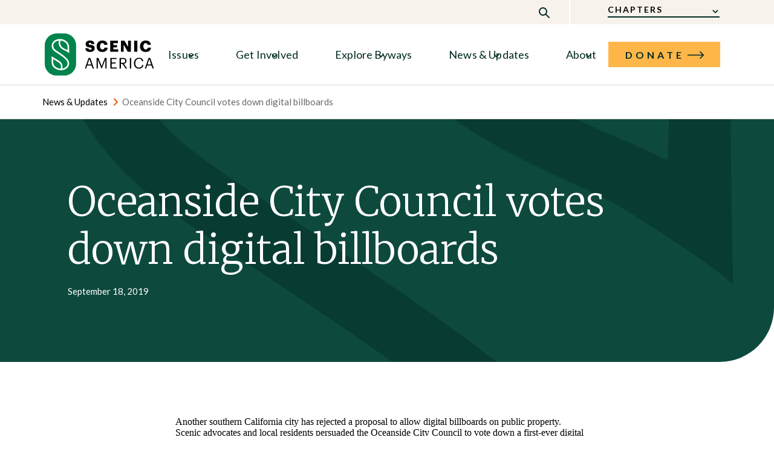

--- FILE ---
content_type: text/html; charset=UTF-8
request_url: https://www.scenic.org/2019/09/18/oceanside-city-council-votes-down-digital-billboards/
body_size: 11369
content:
	


	<!doctype html>
<html class="no-js no-svg" lang="en-US"> <!--<![endif]-->
<head>
    <meta charset="UTF-8" />
    <meta name="description" content="Scenic America is the only national nonprofit that helps citizens safeguard the scenic qualities of America’s roadways, countryside, towns, and cities.">
    <meta http-equiv="Content-Type" content="text/html; charset=UTF-8" />
    <meta http-equiv="X-UA-Compatible" content="IE=edge">
    <meta name="viewport" content="width=device-width, initial-scale=1">
    <link rel="author" href="https://www.scenic.org/wp-content/themes/bsd-scenicamerica/humans.txt" />
    <link rel="pingback" href="https://www.scenic.org/xmlrpc.php" />
    <link rel="profile" href="http://gmpg.org/xfn/11">
    <link rel='shortcut icon' type='image/x-icon' href='/favicon.ico' />
    <!-- tracking code -->
    <script async="async" src="//cdn.wishpond.net/connect.js?merchantId=1546490&amp;writeKey=42407b02be37" type="text/javascript"></script>
    <!-- Google Tag Manager -->
    <script>(function(w,d,s,l,i){w[l]=w[l]||[];w[l].push({'gtm.start':
    new Date().getTime(),event:'gtm.js'});var f=d.getElementsByTagName(s)[0],
    j=d.createElement(s),dl=l!='dataLayer'?'&l='+l:'';j.async=true;j.src=
    'https://www.googletagmanager.com/gtm.js?id='+i+dl;f.parentNode.insertBefore(j,f);
    })(window,document,'script','dataLayer','GTM-KHZ3B7F');</script>
    <!-- End Google Tag Manager -->
    <!-- Conversion tracking code -->
    <script async="async" src="//cdn.wishpond.net/connect.js?merchantId=1546490&amp;writeKey=42407b02be37" type="text/javascript"></script>
    <!-- Meta Pixel Code -->
    <script>
    !function(f,b,e,v,n,t,s)
    {if(f.fbq)return;n=f.fbq=function(){n.callMethod?
    n.callMethod.apply(n,arguments):n.queue.push(arguments)};
    if(!f._fbq)f._fbq=n;n.push=n;n.loaded=!0;n.version='2.0';
    n.queue=[];t=b.createElement(e);t.async=!0;
    t.src=v;s=b.getElementsByTagName(e)[0];
    s.parentNode.insertBefore(t,s)}(window, document,'script',
    'https://connect.facebook.net/en_US/fbevents.js');
    fbq('init', '1032536377210248');
    fbq('track', 'PageView');
    </script>
    <noscript><img height="1" width="1" style="display:none" src=https://www.facebook.com/tr?id=1032536377210248&ev=PageView&noscript=1/></noscript>
    <!-- End Meta Pixel Code -->
    <meta name='robots' content='index, follow, max-image-preview:large, max-snippet:-1, max-video-preview:-1' />

	<!-- This site is optimized with the Yoast SEO plugin v23.2 - https://yoast.com/wordpress/plugins/seo/ -->
	<title>Oceanside City Council votes down digital billboards | Scenic America</title>
	<link rel="canonical" href="https://www.scenic.org/2019/09/18/oceanside-city-council-votes-down-digital-billboards/" />
	<meta property="og:locale" content="en_US" />
	<meta property="og:type" content="article" />
	<meta property="og:title" content="Oceanside City Council votes down digital billboards | Scenic America" />
	<meta property="og:description" content="Another southern California city has rejected a proposal to allow digital billboards on public property. &nbsp; Scenic advocates and local residents persuaded the Oceanside City Council to vote down a first-ever digital billboard in the city. &nbsp;The billboard would have gone up on public property on busy California State Route 78. &nbsp;The victory for the [&hellip;]" />
	<meta property="og:url" content="https://www.scenic.org/2019/09/18/oceanside-city-council-votes-down-digital-billboards/" />
	<meta property="og:site_name" content="Scenic America" />
	<meta property="article:publisher" content="http://www.facebook.com/ScenicAmerica" />
	<meta property="article:published_time" content="2019-09-18T15:57:47+00:00" />
	<meta property="article:modified_time" content="2023-04-13T14:40:47+00:00" />
	<meta property="og:image" content="https://live-scenicamerica.pantheonsite.io/wp-content/uploads/2019/09/oceanside%20billboard.jpg" />
	<meta name="author" content="scenicamerica" />
	<meta name="twitter:card" content="summary_large_image" />
	<meta name="twitter:creator" content="@ScenicAmerica" />
	<meta name="twitter:site" content="@ScenicAmerica" />
	<meta name="twitter:label1" content="Written by" />
	<meta name="twitter:data1" content="scenicamerica" />
	<meta name="twitter:label2" content="Est. reading time" />
	<meta name="twitter:data2" content="1 minute" />
	<script type="application/ld+json" class="yoast-schema-graph">{"@context":"https://schema.org","@graph":[{"@type":"Article","@id":"https://www.scenic.org/2019/09/18/oceanside-city-council-votes-down-digital-billboards/#article","isPartOf":{"@id":"https://www.scenic.org/2019/09/18/oceanside-city-council-votes-down-digital-billboards/"},"author":{"name":"scenicamerica","@id":"https://www.scenic.org/#/schema/person/3ffb30604c5da2d3fdf8236cb3c0cdd9"},"headline":"Oceanside City Council votes down digital billboards","datePublished":"2019-09-18T15:57:47+00:00","dateModified":"2023-04-13T14:40:47+00:00","mainEntityOfPage":{"@id":"https://www.scenic.org/2019/09/18/oceanside-city-council-votes-down-digital-billboards/"},"wordCount":301,"publisher":{"@id":"https://www.scenic.org/#organization"},"image":{"@id":"https://www.scenic.org/2019/09/18/oceanside-city-council-votes-down-digital-billboards/#primaryimage"},"thumbnailUrl":"https://live-scenicamerica.pantheonsite.io/wp-content/uploads/2019/09/oceanside%20billboard.jpg","inLanguage":"en-US"},{"@type":"WebPage","@id":"https://www.scenic.org/2019/09/18/oceanside-city-council-votes-down-digital-billboards/","url":"https://www.scenic.org/2019/09/18/oceanside-city-council-votes-down-digital-billboards/","name":"Oceanside City Council votes down digital billboards | Scenic America","isPartOf":{"@id":"https://www.scenic.org/#website"},"primaryImageOfPage":{"@id":"https://www.scenic.org/2019/09/18/oceanside-city-council-votes-down-digital-billboards/#primaryimage"},"image":{"@id":"https://www.scenic.org/2019/09/18/oceanside-city-council-votes-down-digital-billboards/#primaryimage"},"thumbnailUrl":"https://live-scenicamerica.pantheonsite.io/wp-content/uploads/2019/09/oceanside%20billboard.jpg","datePublished":"2019-09-18T15:57:47+00:00","dateModified":"2023-04-13T14:40:47+00:00","inLanguage":"en-US","potentialAction":[{"@type":"ReadAction","target":["https://www.scenic.org/2019/09/18/oceanside-city-council-votes-down-digital-billboards/"]}]},{"@type":"ImageObject","inLanguage":"en-US","@id":"https://www.scenic.org/2019/09/18/oceanside-city-council-votes-down-digital-billboards/#primaryimage","url":"https://live-scenicamerica.pantheonsite.io/wp-content/uploads/2019/09/oceanside%20billboard.jpg","contentUrl":"https://live-scenicamerica.pantheonsite.io/wp-content/uploads/2019/09/oceanside%20billboard.jpg"},{"@type":"WebSite","@id":"https://www.scenic.org/#website","url":"https://www.scenic.org/","name":"Scenic America","description":"Scenic America is the only national nonprofit that helps citizens safeguard the scenic qualities of America’s roadways, countryside, towns, and cities.","publisher":{"@id":"https://www.scenic.org/#organization"},"potentialAction":[{"@type":"SearchAction","target":{"@type":"EntryPoint","urlTemplate":"https://www.scenic.org/?s={search_term_string}"},"query-input":"required name=search_term_string"}],"inLanguage":"en-US"},{"@type":"Organization","@id":"https://www.scenic.org/#organization","name":"Scenic America","url":"https://www.scenic.org/","logo":{"@type":"ImageObject","inLanguage":"en-US","@id":"https://www.scenic.org/#/schema/logo/image/","url":"https://www.scenic.org/wp-content/uploads/2022/12/scenic-america-logo-color.svg","contentUrl":"https://www.scenic.org/wp-content/uploads/2022/12/scenic-america-logo-color.svg","width":672,"height":262,"caption":"Scenic America"},"image":{"@id":"https://www.scenic.org/#/schema/logo/image/"},"sameAs":["http://www.facebook.com/ScenicAmerica","https://x.com/ScenicAmerica","https://www.instagram.com/scenicamericaofficial/","https://www.youtube.com/channel/UC9V_nJuboM2Rkgt6VAIqAJQ","https://www.linkedin.com/company/scenicamerica/"]},{"@type":"Person","@id":"https://www.scenic.org/#/schema/person/3ffb30604c5da2d3fdf8236cb3c0cdd9","name":"scenicamerica","image":{"@type":"ImageObject","inLanguage":"en-US","@id":"https://www.scenic.org/#/schema/person/image/","url":"https://secure.gravatar.com/avatar/?s=96&d=mm&r=g","contentUrl":"https://secure.gravatar.com/avatar/?s=96&d=mm&r=g","caption":"scenicamerica"},"url":"https://www.scenic.org/author/scenicamerica/"}]}</script>
	<!-- / Yoast SEO plugin. -->


<link rel="alternate" type="application/rss+xml" title="Scenic America &raquo; Feed" href="https://www.scenic.org/feed/" />
<link rel="alternate" type="application/rss+xml" title="Scenic America &raquo; Comments Feed" href="https://www.scenic.org/comments/feed/" />
<script type="text/javascript">
/* <![CDATA[ */
window._wpemojiSettings = {"baseUrl":"https:\/\/s.w.org\/images\/core\/emoji\/15.0.3\/72x72\/","ext":".png","svgUrl":"https:\/\/s.w.org\/images\/core\/emoji\/15.0.3\/svg\/","svgExt":".svg","source":{"concatemoji":"https:\/\/www.scenic.org\/wp-includes\/js\/wp-emoji-release.min.js?ver=6.6.1"}};
/*! This file is auto-generated */
!function(i,n){var o,s,e;function c(e){try{var t={supportTests:e,timestamp:(new Date).valueOf()};sessionStorage.setItem(o,JSON.stringify(t))}catch(e){}}function p(e,t,n){e.clearRect(0,0,e.canvas.width,e.canvas.height),e.fillText(t,0,0);var t=new Uint32Array(e.getImageData(0,0,e.canvas.width,e.canvas.height).data),r=(e.clearRect(0,0,e.canvas.width,e.canvas.height),e.fillText(n,0,0),new Uint32Array(e.getImageData(0,0,e.canvas.width,e.canvas.height).data));return t.every(function(e,t){return e===r[t]})}function u(e,t,n){switch(t){case"flag":return n(e,"\ud83c\udff3\ufe0f\u200d\u26a7\ufe0f","\ud83c\udff3\ufe0f\u200b\u26a7\ufe0f")?!1:!n(e,"\ud83c\uddfa\ud83c\uddf3","\ud83c\uddfa\u200b\ud83c\uddf3")&&!n(e,"\ud83c\udff4\udb40\udc67\udb40\udc62\udb40\udc65\udb40\udc6e\udb40\udc67\udb40\udc7f","\ud83c\udff4\u200b\udb40\udc67\u200b\udb40\udc62\u200b\udb40\udc65\u200b\udb40\udc6e\u200b\udb40\udc67\u200b\udb40\udc7f");case"emoji":return!n(e,"\ud83d\udc26\u200d\u2b1b","\ud83d\udc26\u200b\u2b1b")}return!1}function f(e,t,n){var r="undefined"!=typeof WorkerGlobalScope&&self instanceof WorkerGlobalScope?new OffscreenCanvas(300,150):i.createElement("canvas"),a=r.getContext("2d",{willReadFrequently:!0}),o=(a.textBaseline="top",a.font="600 32px Arial",{});return e.forEach(function(e){o[e]=t(a,e,n)}),o}function t(e){var t=i.createElement("script");t.src=e,t.defer=!0,i.head.appendChild(t)}"undefined"!=typeof Promise&&(o="wpEmojiSettingsSupports",s=["flag","emoji"],n.supports={everything:!0,everythingExceptFlag:!0},e=new Promise(function(e){i.addEventListener("DOMContentLoaded",e,{once:!0})}),new Promise(function(t){var n=function(){try{var e=JSON.parse(sessionStorage.getItem(o));if("object"==typeof e&&"number"==typeof e.timestamp&&(new Date).valueOf()<e.timestamp+604800&&"object"==typeof e.supportTests)return e.supportTests}catch(e){}return null}();if(!n){if("undefined"!=typeof Worker&&"undefined"!=typeof OffscreenCanvas&&"undefined"!=typeof URL&&URL.createObjectURL&&"undefined"!=typeof Blob)try{var e="postMessage("+f.toString()+"("+[JSON.stringify(s),u.toString(),p.toString()].join(",")+"));",r=new Blob([e],{type:"text/javascript"}),a=new Worker(URL.createObjectURL(r),{name:"wpTestEmojiSupports"});return void(a.onmessage=function(e){c(n=e.data),a.terminate(),t(n)})}catch(e){}c(n=f(s,u,p))}t(n)}).then(function(e){for(var t in e)n.supports[t]=e[t],n.supports.everything=n.supports.everything&&n.supports[t],"flag"!==t&&(n.supports.everythingExceptFlag=n.supports.everythingExceptFlag&&n.supports[t]);n.supports.everythingExceptFlag=n.supports.everythingExceptFlag&&!n.supports.flag,n.DOMReady=!1,n.readyCallback=function(){n.DOMReady=!0}}).then(function(){return e}).then(function(){var e;n.supports.everything||(n.readyCallback(),(e=n.source||{}).concatemoji?t(e.concatemoji):e.wpemoji&&e.twemoji&&(t(e.twemoji),t(e.wpemoji)))}))}((window,document),window._wpemojiSettings);
/* ]]> */
</script>
<style id='wp-emoji-styles-inline-css' type='text/css'>

	img.wp-smiley, img.emoji {
		display: inline !important;
		border: none !important;
		box-shadow: none !important;
		height: 1em !important;
		width: 1em !important;
		margin: 0 0.07em !important;
		vertical-align: -0.1em !important;
		background: none !important;
		padding: 0 !important;
	}
</style>
<link rel='stylesheet' id='themestyles-css' href='https://www.scenic.org/wp-content/themes/bsd-scenicamerica/style.css?ver=1746607746.919' type='text/css' media='all' />
<link rel="https://api.w.org/" href="https://www.scenic.org/wp-json/" /><link rel="alternate" title="JSON" type="application/json" href="https://www.scenic.org/wp-json/wp/v2/posts/452" /><link rel="EditURI" type="application/rsd+xml" title="RSD" href="https://www.scenic.org/xmlrpc.php?rsd" />
<meta name="generator" content="WordPress 6.6.1" />
<link rel='shortlink' href='https://www.scenic.org/?p=452' />
<link rel="alternate" title="oEmbed (JSON)" type="application/json+oembed" href="https://www.scenic.org/wp-json/oembed/1.0/embed?url=https%3A%2F%2Fwww.scenic.org%2F2019%2F09%2F18%2Foceanside-city-council-votes-down-digital-billboards%2F" />
<link rel="alternate" title="oEmbed (XML)" type="text/xml+oembed" href="https://www.scenic.org/wp-json/oembed/1.0/embed?url=https%3A%2F%2Fwww.scenic.org%2F2019%2F09%2F18%2Foceanside-city-council-votes-down-digital-billboards%2F&#038;format=xml" />
		<script type="text/javascript">
            var ajaxurl = 'https://www.scenic.org/wp-admin/admin-ajax.php';
		</script>
				<style type="text/css" id="wp-custom-css">
			.page-id-29317 .link-list__wrapper-links {
	width:33% !important;
}

.form {
	font-family: lato;
}

.form ul li{
	font-size: 12pt;
	line-height: 12pt;
}

.form input[type="text"],
.form input[type="email"],
.form textarea {
	padding: 5px;
}

.wpforms-field-label {
	padding-bottom: 1em;
}

.postid-31071 .board-photos {
	width: auto !important;
	margin-bottom: 10px;
}

.footer__accreditation-img {
	height: 60px !important;
}

.wp-caption-text {
	font-family: lato;
	padding-top:5px;
}

.text-in-box {
	background-color: #F7F3EC;
	padding: 10px;
}

.page-id-32955 #content > div > div > section > div {
	max-width: 100% !important;
}

@media screen and (min-width: 1024px)
	{.chapter-hero__content {
	border-radius: 0px 40px 40px 0px;
		}}

.wp-caption.alignnone{
	margin-top: 0px !important;
	margin-bottom: 25px !important;
}

#id_12c91f6d-9ae6-4a27-a746-d0cbb8a97e6d li::before{
	content:none !important;
}

.ngp-form .label-amount a{
	background-color: #00834C !important;
}

.at-form-submit .at-submit {
	background-color: #00834C !important;
}

.oa-page-embed h2 {
	font-family: merriweather-light !important;
}

.oa-page-embed .btn-at-primary {
	background-color: #00834C !important;
	text-transform: uppercase;
}

.ngp-form .btn-at-primary {
	background-color: #00834C;
	text-transform: uppercase;
}

.ngp-form .at-legend {
	font-family: merriweather !important;
}

.SmsLegalDisclaimer {
	padding-top: 10px;
}

.SmsLegalDisclaimer p {
	font-size: 10pt !important;
	line-height: 13pt !important;
}

.landing-hero~.main-content-area>.rich-text p{
	text-align: justify !important;
}
.landing-hero~.main-content-area .ngp-form .at-fields label, input {
	text-align: left !important;
}

.at-check input[type=checkbox]:checked +::before {
	background-color: #00834C !important;
	border-color: #00834C !important;
}

.landing-hero~.main-content-area>.rich-text li {
	text-align: left !important;
}

#homepage-popup {
	height: 70vh;
	width: 100%;
}

.homepage-popup-inner {
	display: inline-block;
	width: 50%;
}

.homepage-popup-inner-right {
	padding: 20px;
}

.homepage-popup-inner-left {
	min-height: 100%;
	float:left;
	background: url(https://www.scenic.org/wp-content/uploads/2023/06/Photo-c-reneemartin-yahoo-com-Blue-Ridge-Parkway_MV-sm.jpg);
	background-position: center;
	background-size: cover;
	background-repeat: no-repeat;
	position: relative;
}

.image-credit {
	font-family: lato;
	font-size: 10pt;
	color: #FFFFFF;
	display: block;
	float: right;
	background: rgba(0, 0, 0, .6);
	padding: 5px 5px 5px 20px;
	border-radius: 10px 0 0 0;
	position: absolute;
	right: 0;
	bottom: 0;
}

.ngp-form .at-form li.active {
	border-bottom-color: #00834C !important;
}

.ngp-form .at-secondary-submit {
	background-color: #00834C !important;
}

.ngp-form .at-form-submit a{
	color: #FFFFFF !important;
	text-transform: uppercase;
	text-decoration: none;
	letter-spacing: 4px;
	font-weight: 500;
}

.news-article-hero__image img {
	max-height: 600px !important;
}

.news-article-hero {
	border-radius: 0 0 90px 0 !important;
}

.page-id-34335 .component__content {max-width: 100%}

.page-id-35091 .main-content-area .component__content {max-width: 1024px}

.page-id-35118 #content > div > div > section:nth-child(2) > div {max-width: 80%;}

.page-id-35118 button.start-voting-button {
	background-color: #FFB648 !important; width: 25%;
}		</style>
		<style id="wpforms-css-vars-root">
				:root {
					--wpforms-field-border-radius: 3px;
--wpforms-field-border-style: solid;
--wpforms-field-border-size: 1px;
--wpforms-field-background-color: #ffffff;
--wpforms-field-border-color: rgba( 0, 0, 0, 0.25 );
--wpforms-field-border-color-spare: rgba( 0, 0, 0, 0.25 );
--wpforms-field-text-color: rgba( 0, 0, 0, 0.7 );
--wpforms-field-menu-color: #ffffff;
--wpforms-label-color: rgba( 0, 0, 0, 0.85 );
--wpforms-label-sublabel-color: rgba( 0, 0, 0, 0.55 );
--wpforms-label-error-color: #d63637;
--wpforms-button-border-radius: 3px;
--wpforms-button-border-style: none;
--wpforms-button-border-size: 1px;
--wpforms-button-background-color: #066aab;
--wpforms-button-border-color: #066aab;
--wpforms-button-text-color: #ffffff;
--wpforms-page-break-color: #066aab;
--wpforms-background-image: none;
--wpforms-background-position: center center;
--wpforms-background-repeat: no-repeat;
--wpforms-background-size: cover;
--wpforms-background-width: 100px;
--wpforms-background-height: 100px;
--wpforms-background-color: rgba( 0, 0, 0, 0 );
--wpforms-background-url: none;
--wpforms-container-padding: 0px;
--wpforms-container-border-style: none;
--wpforms-container-border-width: 1px;
--wpforms-container-border-color: #000000;
--wpforms-container-border-radius: 3px;
--wpforms-field-size-input-height: 43px;
--wpforms-field-size-input-spacing: 15px;
--wpforms-field-size-font-size: 16px;
--wpforms-field-size-line-height: 19px;
--wpforms-field-size-padding-h: 14px;
--wpforms-field-size-checkbox-size: 16px;
--wpforms-field-size-sublabel-spacing: 5px;
--wpforms-field-size-icon-size: 1;
--wpforms-label-size-font-size: 16px;
--wpforms-label-size-line-height: 19px;
--wpforms-label-size-sublabel-font-size: 14px;
--wpforms-label-size-sublabel-line-height: 17px;
--wpforms-button-size-font-size: 17px;
--wpforms-button-size-height: 41px;
--wpforms-button-size-padding-h: 15px;
--wpforms-button-size-margin-top: 10px;
--wpforms-container-shadow-size-box-shadow: none;

				}
			</style>
	</head><body class="post-template-default single single-post postid-452 single-format-standard" data-template="base.twig">
<a class="skip-link screen-reader-text" href="#content">Skip to content</a>
<!-- Google Tag Manager (noscript) -->
<noscript>
	<iframe src="https://www.googletagmanager.com/ns.html?id=GTM-KHZ3B7F" height="0" width="0" style="display:none;visibility:hidden"></iframe>
</noscript>
<!-- End Google Tag Manager (noscript) -->
			

<a class="skip-link screen-reader-text" tabindex="0" aria-hidden="true" href="#top">Skip to content</a>
<header class="header chapters" role="banner" data-loadcomponent="Header">
			<div class="header__topbar">
			<a class="logo" href="https://www.scenic.org" tabindex="-1" aria-label="link to home" title="Scenic America" rel="home">
				<img src="https://www.scenic.org/wp-content/uploads/2022/12/scenic-america-logo-color.svg" alt="Scenic America Logo">
			</a>
			<div class="header__search">
				<div class="header__search-container">
					<form action="?handlesearch=search" class="header__search-form" method="post">
						<button type="button" tabindex="-1" class="close-searchbar"></button>
						<div class="header__search-container--green">
							<input type="text" name="search" id="search" tabindex="-1" aria-label="Search" value="" placeholder="Search"/>
							<button tabindex="-1" class="search-button">Search</button>
						</div>
					</form>
				</div>
			</div>
			<span class="search-trigger js-search-trigger"></span>
			<div class="header__topbar-hamburger">
				<span></span>
			</div>
		</div>

		<div class="menu-container">
			<div class="utility-menu">
				<div class="header__search">
					<div class="header__search-container">
						<form action="?handlesearch=search" class="header__search-form" method="post">
							<button type="button" tabindex="-1" class="close-searchbar"></button>
							<div class="header__search-container--green">
								<input type="text" name="search" id="search" tabindex="-1" aria-label="Search" value="" placeholder="Search"/>
								<button tabindex="-1" class="search-button">Search</button>
							</div>
						</form>
					</div>
				</div>
				<div class="utility-menu__item-search">
					<button type="button" tabindex="0" aria-expanded="false" class="utility-menu__search js-search-trigger">&nbsp;</button>
				</div>
				<div class="utility-menu__item">
					<button type="button" tabindex="0" aria-expanded="false" class="utility-menu__item-title">
						<span>Chapters</span>
					</button>
					<div class="utility-menu__item--drawer">
						<div class="utility-menu__item--drawer-contents">
							<div class="utility-menu__item--drawer-links">
																	<a href="https://www.scenic.org/chapter/scenic-los-angeles/" class="utility-menu__item--drawer-link">Scenic Los Angeles</a>
																	<a href="https://www.scenic.org/chapter/scenic-missouri/" class="utility-menu__item--drawer-link">Scenic Missouri</a>
																	<a href="https://www.scenic.org/chapter/scenic-nevada/" class="utility-menu__item--drawer-link">Scenic Nevada</a>
																	<a href="https://www.scenic.org/chapter/scenic-pittsburgh/" class="utility-menu__item--drawer-link">Scenic Pittsburgh</a>
																	<a href="https://www.scenic.org/chapter/scenic-prince-georges/" class="utility-menu__item--drawer-link">Scenic Prince George’s</a>
																	<a href="https://www.scenic.org/chapter/scenic-tennessee/" class="utility-menu__item--drawer-link">Scenic Tennessee</a>
																	<a href="https://www.scenic.org/chapter/scenic-walton/" class="utility-menu__item--drawer-link">Scenic Walton</a>
															</div>
															<div class="utility-menu__item--drawer-snippet">
									<a href="/take-action/our-chapters-affiliates/" target="">
										Explore all of the Scenic chapters and affiliates
									</a>
								</div>
													</div>
					</div>
				</div>
			</div>

			<div class="content">
				<div class="header__logo" role="bannerlogo">
					<a class="header__logo-link" href="https://www.scenic.org" tabindex="0" aria-label="link to home" title="Scenic America" rel="home">
						<img src="https://www.scenic.org/wp-content/uploads/2022/12/scenic-america-logo-color.svg" alt="Scenic America Logo">
					</a>
				</div>
				<nav class="main-menu" role="navigation">
  <ul class="main-menu__items">
                  <li class="main-menu__item--drawer">
          <button type="button" tabindex="0" aria-expanded="false" class="main-menu__item--title">
            Issues
          </button>
          <div class="main-menu__drawer">
            <div class="main-menu__drawer--container">
                <div class="main-menu__links">
                                      <a class="main-menu__link"
                       href="/why-scenic-conservation/billboards-and-sign-control/"
                       target="" tabindex="0">
                         Billboards & Sign Control
                    </a>
                                      <a class="main-menu__link"
                       href="/why-scenic-conservation/placemaking-and-community-planning/"
                       target="" tabindex="0">
                         Placemaking & Community Planning
                    </a>
                                      <a class="main-menu__link"
                       href="/why-scenic-conservation/scenic-byways/"
                       target="" tabindex="0">
                         Scenic Byways
                    </a>
                                      <a class="main-menu__link"
                       href="https://www.scenic.org/why-scenic-conservation/undergrounding-utility-wires/"
                       target="" tabindex="0">
                         Undergrounding Utility Wires
                    </a>
                                      <a class="main-menu__link"
                       href="/why-scenic-conservation/parks-open-spaces/"
                       target="" tabindex="0">
                         Parks & Open Spaces
                    </a>
                                      <a class="main-menu__link"
                       href=""
                       target="" tabindex="0">
                         
                    </a>
                                      <a class="main-menu__link"
                       href=""
                       target="" tabindex="0">
                         
                    </a>
                                      <a class="main-menu__link"
                       href=""
                       target="" tabindex="0">
                         
                    </a>
                                  </div>
              <div class="main-menu__drawer--snippet">
                                  <div class="text-teaser">
  <a class="text-teaser__link"
    href="/why-scenic-conservation/"
    target="">
      <h2 class="text-teaser__heading text-teaser__heading--mobile">Why Scenic Conservation?</h2>
  </a>
  <p class="text-teaser__description">Taking care of our visual environment delivers health, social, and economic benefits. </p>
</div>
                              </div>
            </div>
          </div>
        </li>
                        <li class="main-menu__item--drawer">
          <button type="button" tabindex="0" aria-expanded="false" class="main-menu__item--title">
            Get Involved
          </button>
          <div class="main-menu__drawer">
            <div class="main-menu__drawer--container">
                <div class="main-menu__links">
                                      <a class="main-menu__link"
                       href="/take-action/"
                       target="" tabindex="0">
                         Take Action
                    </a>
                                      <a class="main-menu__link"
                       href="/take-action/our-chapters-affiliates/"
                       target="" tabindex="0">
                         Find a Chapter or Affiliate
                    </a>
                                      <a class="main-menu__link"
                       href="/take-action/resources/"
                       target="" tabindex="0">
                         Resources
                    </a>
                                      <a class="main-menu__link"
                       href="/take-action/events-programs/"
                       target="" tabindex="0">
                         Events & Programs
                    </a>
                                      <a class="main-menu__link"
                       href="/take-action/support-us/"
                       target="" tabindex="0">
                         Support Us
                    </a>
                                  </div>
              <div class="main-menu__drawer--snippet">
                                  <div class="text-teaser">
  <a class="text-teaser__link"
    href="/take-action/"
    target="">
      <h2 class="text-teaser__heading text-teaser__heading--mobile">Get Involved</h2>
  </a>
  <p class="text-teaser__description">Join the fight for scenic conservation.</p>
</div>
                              </div>
            </div>
          </div>
        </li>
                        <li class="main-menu__item--drawer">
          <button type="button" tabindex="0" aria-expanded="false" class="main-menu__item--title">
            Explore Byways
          </button>
          <div class="main-menu__drawer">
            <div class="main-menu__drawer--container">
                <div class="main-menu__links">
                                      <a class="main-menu__link"
                       href="/byway-maps-by-state/"
                       target="" tabindex="0">
                         Byway Maps by State
                    </a>
                                      <a class="main-menu__link"
                       href="/explore-byways-by-theme/"
                       target="" tabindex="0">
                         Explore Byways by Theme
                    </a>
                                      <a class="main-menu__link"
                       href="/all-national-scenic-byways-and-all-american-roads/"
                       target="" tabindex="0">
                         All National Scenic Byways & All-American Roads
                    </a>
                                  </div>
              <div class="main-menu__drawer--snippet">
                              </div>
            </div>
          </div>
        </li>
                        <li class="main-menu__item--drawer">
          <button type="button" tabindex="0" aria-expanded="false" class="main-menu__item--title">
            News & Updates
          </button>
          <div class="main-menu__drawer">
            <div class="main-menu__drawer--container">
                <div class="main-menu__links">
                                      <a class="main-menu__link"
                       href="/news-and-updates-all/"
                       target="" tabindex="0">
                         All News & Updates
                    </a>
                                      <a class="main-menu__link"
                       href="/news-and-updates-all/past-newsletters/"
                       target="" tabindex="0">
                         Past Newsletters
                    </a>
                                      <a class="main-menu__link"
                       href="/news-and-updates-all/press-resources/"
                       target="" tabindex="0">
                         Press Resources
                    </a>
                                  </div>
              <div class="main-menu__drawer--snippet">
                              </div>
            </div>
          </div>
        </li>
                        <li class="main-menu__item--drawer">
          <button type="button" tabindex="0" aria-expanded="false" class="main-menu__item--title">
            About
          </button>
          <div class="main-menu__drawer">
            <div class="main-menu__drawer--container">
                <div class="main-menu__links">
                                      <a class="main-menu__link"
                       href="/about-us/"
                       target="" tabindex="0">
                         About Us
                    </a>
                                      <a class="main-menu__link"
                       href="/about-us/mission-impact/"
                       target="" tabindex="0">
                         Mission & Impact
                    </a>
                                      <a class="main-menu__link"
                       href="/about-us/our-history/"
                       target="" tabindex="0">
                         Our History
                    </a>
                                      <a class="main-menu__link"
                       href="/about-us/board-and-staff/"
                       target="" tabindex="0">
                         Board & Staff
                    </a>
                                      <a class="main-menu__link"
                       href="/about-us/careers-and-internships/"
                       target="" tabindex="0">
                         Careers & Internships
                    </a>
                                      <a class="main-menu__link"
                       href="https://www.scenic.org/about-us/scenic-beauty-for-all/"
                       target="" tabindex="0">
                         Scenic Beauty for All
                    </a>
                                      <a class="main-menu__link"
                       href="/about-us/annual-reports/"
                       target="" tabindex="0">
                         Annual Reports
                    </a>
                                      <a class="main-menu__link"
                       href="/about-us/contact-us/"
                       target="" tabindex="0">
                         Contact Us
                    </a>
                                  </div>
              <div class="main-menu__drawer--snippet">
                              </div>
            </div>
          </div>
        </li>
                <li class="main-menu__item--drawer utility-menu__mobile">
        <button type="button" tabindex="0" aria-expanded="false" class="main-menu__item--title">
          Chapters
        </button>
        <div class="main-menu__drawer">
          <div class="main-menu__drawer--container">
              <div class="main-menu__links">
                                  <a href="https://www.scenic.org/chapter/scenic-los-angeles/" class="main-menu__link">Scenic Los Angeles</a>
                                  <a href="https://www.scenic.org/chapter/scenic-missouri/" class="main-menu__link">Scenic Missouri</a>
                                  <a href="https://www.scenic.org/chapter/scenic-nevada/" class="main-menu__link">Scenic Nevada</a>
                                  <a href="https://www.scenic.org/chapter/scenic-pittsburgh/" class="main-menu__link">Scenic Pittsburgh</a>
                                  <a href="https://www.scenic.org/chapter/scenic-prince-georges/" class="main-menu__link">Scenic Prince George’s</a>
                                  <a href="https://www.scenic.org/chapter/scenic-tennessee/" class="main-menu__link">Scenic Tennessee</a>
                                  <a href="https://www.scenic.org/chapter/scenic-walton/" class="main-menu__link">Scenic Walton</a>
                              </div>
            <div class="main-menu__drawer--snippet">
                <div class="text-teaser utility-menu__mobile">
                                      <a href="/take-action/our-chapters-affiliates/" class="text-teaser__heading text-teaser__heading--mobile">Explore all of the Scenic chapters and affiliates</a>
                                  </div>
            </div>
          </div>
        </div>
      </li>
  </ul>
</nav>

															<div class="popover__donate-btn mobile">
							<a class="header__cta button primary main_nav" tabindex="0" href="https://www.scenic.org/take-action/support-us/donate/" target="_blank">
								<span>Donate</span>
							</a>
						</div>
												</div>
		</div>
	</header>

	

          <div class="breadcrumbs__container ">
          <ul class="breadcrumbs"><span><span><li class="breadcrumbs__news" data-caps="News & Updates"><span aria-hidden="true">News &amp; Updates</span></li> <li class="current-page" data-caps="Oceanside City Council votes down digital billboards" ><span aria-hidden="true">Oceanside City Council votes down digital billboards</span></li></span></span></ul>
      </div>
    

	

<main id="content" role="main" class="content-wrapper">
	<div class="wrapper ">
					<section class="component news-article-hero no-image dark" data-visible="true" data-position="in-viewport" data-bottomposition="above-bottom" data-halfway="below-halfway" data-has-animated="true">
			<div class="component__background" aria-role="presentation"></div>
			<div class="component__content">
				<div class="news-article-hero__container">
					<div class="news-article-hero__content dark">
						<div class="news-article-hero__head">Oceanside City Council votes down digital billboards</div>
													<div class="news-article-hero__author dark">
								<time datetime="2019-09-18 00:00:00">September 18, 2019</time>
							</div>
											</div>
				</div>
			</div>
		</section>

		<div class="content-wrapper">
			<article class="post-type-post" id="post-452">
				<section class="article-content">
					<div class="article-body rich-text">
						<div class="component__content">
							<p>
      Another southern California city has rejected a proposal to allow digital billboards on public property. &nbsp;</p>
<p>Scenic advocates and local residents persuaded the Oceanside City Council to vote down a first-ever digital billboard in the city. &nbsp;The billboard would have gone up on public property on busy California State Route 78. &nbsp;The victory for the community came after a 3-year effort by industry and some city staff to allow digital billboards on public property adjacent to freeways.</p>
<p><img decoding="async" alt=" " src="https://live-scenicamerica.pantheonsite.io/wp-content/uploads/2019/09/oceanside%20billboard.jpg" style="margin: 0px 0px 2px 5px; border: 1px solid #adaea2; float: right;">Local citizens reached out to nearby <a href="http://www.scenicsandiego.org" target="_blank" rel="noopener noreferrer">Scenic San Deigo</a>, and together with help from Scenic America, Scenic Oceanside was formed to fight the proposed billboard. &nbsp;The three groups organized hundreds of public comments asking the City Council to reject the sign, and despite voluminous public opposition it appeared certain the project would be approved on 3 to 2 vote.</p>
<p>A day prior to the hearing Kevin Brown of Scenic Oceanside and Pamela Wilson of Scenic San Diego met with a city council member who supported the project to urge him to change course. &nbsp;After this meeting it still seemed the digital billboard would be approved.&nbsp;</p>
<p>At the hearing, more than a dozen local residents spoke eloquently against the proposed digital billboard; only the project applicants spoke in favor of it. &nbsp;In a stunning turn-around, the council member scenic advocates had lobbied announced he would vote against the project unless it included elimination of several static billboards. The digital billboard applicant lacked power to promise a trade-off regarding signs owned by others and the project was rejected by a 3 to 2 vote.</p>
<p>Scenic advocates have once again kept the lid on digital billboards in San Diego County. &nbsp;Nearby communities including San Diego, Vista and Carlsbad have also rejected proposed for big, bright, blinking digital billboards.</p>

						</div>
					</section>
				</article>
			</div>
						
		
		</div>
</main>

	<footer class="footer " role="contentinfo">
  <a class="footer__top-link" href="#top" aria-label="Back to top of page" tabindex="0">
    Back to top
  </a>
  
  <div class="footer__logo">
    <a class="footer__logo-url" href="https://www.scenic.org" aria-label="Go to homepage" tabindex="0">
              <img src="https://www.scenic.org/wp-content/uploads/2022/12/scenic-america-logo-color.svg" alt="Scenic America Logo"/>
          </a>
  </div>
  
  <div class="footer__legal">
          <div class="footer__subtext" tabindex="0">
        
      </div>
      <div class="footer__phone" tabindex="0">
        
      </div>
      <div class="footer__email" tabindex="0">
        <a href="mailto:" aria-label="Email default office" tabindex="0">
          
        </a>
      </div>
      </div>
  
  <div class="footer__accreditation">
          <img src="https://www.scenic.org/wp-content/uploads/2022/12/logo_earthshare-1.svg" class="footer__accreditation-img" alt="Accreditation logo" tabindex="0"/>
          <img src="https://www.scenic.org/wp-content/uploads/2025/04/candid-seal-platinum-2025.png" class="footer__accreditation-img" alt="Accreditation logo" tabindex="0"/>
          <img src="https://www.scenic.org/wp-content/uploads/2024/08/2023-AccreditedSeal-WEB-Vertical-Blue.svg" class="footer__accreditation-img" alt="Accreditation logo" tabindex="0"/>
          <img src="https://www.scenic.org/wp-content/uploads/2023/05/four-star.svg" class="footer__accreditation-img" alt="Accreditation logo" tabindex="0"/>
              <div class="footer__copyright">
        &copy; 2026 Scenic America &#124;
        <a href="https://www.scenic.org/scenic-america-privacy-policy/" class="footer__copyright-link" aria-label="View Privacy Policy policy" tabindex="0">
          Privacy Policy
        </a>
      </div>
      </div>
  
  <div class="footer__menu">
          <h3 class="footer__title">Explore</h3>
      <ul>
                  <li class="footer__menu-link-list">
            <a href="https://www.scenic.org/why-scenic-conservation/" target="" class="footer__menu-link" aria-label="Go to Why Scenic Conservation?" tabindex="0" >
              Why Scenic Conservation?
            </a>
          </li>
                  <li class="footer__menu-link-list">
            <a href="https://www.scenic.org/take-action/our-chapters-affiliates/" target="" class="footer__menu-link" aria-label="Go to Our Chapters & Affiliates " tabindex="0" >
              Our Chapters & Affiliates 
            </a>
          </li>
                  <li class="footer__menu-link-list">
            <a href="https://www.scenic.org/take-action/" target="" class="footer__menu-link" aria-label="Go to Get Involved" tabindex="0" >
              Get Involved
            </a>
          </li>
                  <li class="footer__menu-link-list">
            <a href="https://www.scenic.org/about-us/" target="" class="footer__menu-link" aria-label="Go to About Us" tabindex="0" >
              About Us
            </a>
          </li>
                  <li class="footer__menu-link-list">
            <a href="https://www.scenic.org/about-us/contact-us/" target="" class="footer__menu-link" aria-label="Go to Contact Us" tabindex="0" >
              Contact Us
            </a>
          </li>
              </ul>
      </div>
  
  <div class="footer__cta">
    <div class="footer__cta-social">
      <h3 class="footer__title">Follow us</h3>
      <div class="footer__cta-social-icons">
                              <a href="http://www.facebook.com/ScenicAmerica" class="social-icon facebook" target="_blank" tabindex="0" aria-label="link to social" title="facebook" rel="noopener noreferrer">
              <span>facebook</span>
            </a>
                                        <a href="https://www.twitter.com/ScenicAmerica" class="social-icon twitter" target="_blank" tabindex="0" aria-label="link to social" title="twitter" rel="noopener noreferrer">
              <span>twitter</span>
            </a>
                                        <a href="https://www.instagram.com/scenicamericaofficial/" class="social-icon instagram" target="_blank" tabindex="0" aria-label="link to social" title="instagram" rel="noopener noreferrer">
              <span>instagram</span>
            </a>
                                        <a href="https://www.youtube.com/channel/UC9V_nJuboM2Rkgt6VAIqAJQ" class="social-icon youtube" target="_blank" tabindex="0" aria-label="link to social" title="youtube" rel="noopener noreferrer">
              <span>youtube</span>
            </a>
                                        <a href="https://www.linkedin.com/company/scenicamerica/" class="social-icon linkedin" target="_blank" tabindex="0" aria-label="link to social" title="linkedin" rel="noopener noreferrer">
              <span>linkedin</span>
            </a>
                        </div>
    </div>
    
    <div class="footer__cta-signup">
              <h3 class="footer__title">Stay Informed</h3>
        <span class="footer__subtext">Stay informed and up to date. <br />
Sign up for our mailing list.</span>
                  <div class="footer__cta-btn">
            <a class="header__cta button primary green" href="https://www.scenic.org/take-action/support-us/sign-up/" target="" aria-label="Call to action: Sign Up" tabindex="0" >
              <span>Sign Up</span>
            </a>
          </div>
                  </div>
  </div>
</footer>
	<script type="text/javascript" src="https://www.scenic.org/wp-content/themes/bsd-scenicamerica/js/scripts.js?ver=1746607746.919" id="site-js-js"></script>


</body></html>


--- FILE ---
content_type: text/javascript
request_url: https://www.scenic.org/wp-content/themes/bsd-scenicamerica/js/scripts.js?ver=1746607746.919
body_size: 7598
content:
!function(e){var t={};function s(i){if(t[i])return t[i].exports;var r=t[i]={i:i,l:!1,exports:{}};return e[i].call(r.exports,r,r.exports,s),r.l=!0,r.exports}s.m=e,s.c=t,s.d=function(e,t,i){s.o(e,t)||Object.defineProperty(e,t,{enumerable:!0,get:i})},s.r=function(e){"undefined"!=typeof Symbol&&Symbol.toStringTag&&Object.defineProperty(e,Symbol.toStringTag,{value:"Module"}),Object.defineProperty(e,"__esModule",{value:!0})},s.t=function(e,t){if(1&t&&(e=s(e)),8&t)return e;if(4&t&&"object"==typeof e&&e&&e.__esModule)return e;var i=Object.create(null);if(s.r(i),Object.defineProperty(i,"default",{enumerable:!0,value:e}),2&t&&"string"!=typeof e)for(var r in e)s.d(i,r,function(t){return e[t]}.bind(null,r));return i},s.n=function(e){var t=e&&e.__esModule?function(){return e.default}:function(){return e};return s.d(t,"a",t),t},s.o=function(e,t){return Object.prototype.hasOwnProperty.call(e,t)},s.p="",s(s.s=0)}([function(e,t,s){e.exports=s(1)},function(e,t,s){"use strict";function i(e,t,s){let i;return function(){const r=this,n=arguments;var o=s&&!i;clearTimeout(i),i=setTimeout((function(){i=null,s||e.apply(r,n)}),t),o&&e.apply(r,n)}}s.r(t);class r{sendEvent(e,t,s){const i=document.createEvent("CustomEvent");i.initCustomEvent(e,!1,!1,t),(s||this.element).dispatchEvent(i)}}function n(e,t,s,i){return window.open(e,t,`menubar=yes,location=yes,resizable=yes,scrollbars=yes,status=yes,width=${s},height=`+i)}const o="aria-expanded",l="aria-hidden",a={ABOVE_BOTTOM:"above-bottom",ABOVE_HALFWAY:"above-halfway",ABOVE_VIEWPORT:"above-viewport",ACTIVE:"active",BELOW_BOTTOM:"below-bottom",BELOW_HALFWAY:"below-halfway",BELOW_VIEWPORT:"below-viewport",BLINK:"blink",DRAWER_TITLE:"main-menu__item--title",DRAWER_TRIGGER:"main-menu__item--drawer",ENABLE_BORDER:"enable-border",ERROR:"error",CLICK:"click",CLOSED:"closed",FADE:"fade",FILTER_SELECTED:"filter-selected",FIRST_BATCH:"first-batch",FIXED:"fixed",FILTERED:"filtered",HIDING:"hiding",HIDDEN:"hidden",HOVER:"hover",IN_VIEWPORT:"in-viewport",LISTING_FILTERS:"listing-filters",LOADING:"loading",MINI:"mini",OPEN:"open",OPENED:"opened",PLAYING:"playing",SCROLLED:"scrolled",SEARCHING:"searching",SELECTED:"selected",SHOW:"show",SUB_MENU:"sub-menu",SUCCESS:"success",VISUALLY_HIDDEN:"visually-hidden"},c={ANIMATIONEND:"animationend",BEFOREUNLOAD:"beforeunload",BLUR:"blur",CHANGE:"change",CLEAR_FILTERS:"clearfilters",CLICK:"click",CUSTOM_EVENT:"customevent",DISPLAY_SUBHEADING:"displaysubheading",DROPDOWN_CHANGED:"dropdownchanged",FORM_ERROR:"formerror",FORM_SUCCESS:"formsuccess",FOCUS:"focus",HEADER_HIDING:"header-hiding",INPUT:"input",KEY_DOWN:"keydown",MOUSEMOVE:"mousemove",MOUSEOUT:"mouseout",MOUSEOVER:"mouseover",PAGESHOW:"pageshow",REQUEST_MADE:"requestmade",RESIZE:"resize",RESULTS_RETURNED:"resultsreturnd",SCROLL:"scroll",SIMULATED_CLICK:"simulated-click",SHOW_HIDE:"showhide",SUBMIT:"submit",TOUCH_END:"touchend",TOUCH_START:"touchstart",TRANSITIONEND:"transitionend",UPDATE_POST_COUNT:"updatepostcount",UPDATE_IN_VIEWPORT_MODULES:"updateinviewportmodules",UPDATE_SEARCH_WITH_NEW_ITEMS:"updatesearchwithnewitems",UPDATE_SETTINGS:"updatesettings",WHEEL:"wheel"},h={ALL:"all",BEFOREEND:"beforeend",CHANGE:"Change ",CLEAR_FILTER:"Clear Filter",CLOSE:"Close",CLOSE_FILTERS:"Close Filters",DATA_VISIBLE:"data-visible",EYE_BLINK:"EyeBlink",FALSE:"false",FILTERS:"Filters",fURL1:"//www.facebook.com/sharer.php?u=",HEIGHT:"height",IN_VIEWPORT:"in-viewport",MENU:"Menu",MQ_HOVER:"(hover: hover)",MQ_NO_ANY:"(any-hover: none), (any-pointer: coarse)",lURL1:"//www.linkedin.com/shareArticle?mini=true&url=",lURL2:"&title=",lURL3:"&summary=",lURL4:"&source=",mURL1:"mailto:",mURL2:"?subject=",mURL3:"&body=",NAME:"name",NO:"no",NO_RESULTS:"There are no posts that match that filter combination.",POST:"post",POSTS:"posts",PUBLISH:"publish",SQUERY:"&s=",TABINDEX:"tabindex",TRUE:"true",tURL1:"https://twitter.com/share?url=",tURLText:"&text=",tURLVia:"&via=BSD",VALUE:"value",WIDTH:"width"},d={ALL:"#all",ANCHOR:"a",ANCHOR_WITH_HREF:"a[href]",API_RESULTS:'[data-loadcomponent="APIResults"]',BACKGROUND:".background",BUTTON:"button",CHECKED:":checked",CHECKED_LABEL:":checked + label",CHECKBOX:"checkbox",CLOSE:".close",CLOSE_SEARCH:".close-search",DATA_BOTTOM:"data-bottomposition",DATA_HALFWAY:"data-halfway",DATA_HAS_ANIMATED:"data-has-animated",DATA_LAZY_LOAD:"data-lazyload",DATA_MOUSEFOLLOW:"[data-mousefollow]",DATA_POSITION:"data-position",DATA_VISIBLE:"[data-visible]",DIV:"div",DRAWER_MENUS:".main-menu__drawer, .utility-menu__item--drawer",DRAWER_TRIGGERS:".main-menu__item--drawer, .utility-menu__item",DROPDOWN:".dropdown",DROPDOWN_CONTENT:".dropdown__content",DROPDOWN_TOGGLE:".dropdown__toggle",DROPDOWN_TOGGLE_CLICK:".dropdown.click",DROPDOWN_TOGGLE_HOVER:".dropdown.hover",EMAIL:".share--email",EYE:".eye",FACEBOOK:".share--fb",FILE_INPUT:"input[type=file]",FILTER:".filter",FILTER_CHOICE:".filter-choice",FILTER_FORM:".filters-form",FILTER_OPTION:".filter-option",FILTER_TRIGGER:".filter-trigger",FORM:"form",FORM_FIELDS:"input, select, textarea",FUN_FACT_ITEM:".fun-fact__item",HAMBURGER_TRIGGER:".header__topbar-hamburger",HEADER_SEARCH_CLOSE:".close-searchbar",HEADER_SEARCH_COMP:".header__search",HEADER_SEARCH_TRIGGER:".js-search-trigger",HTML:"html",IFRAME:"iframe",INVALID:":invalid",LINKEDIN:".share--li",LOADING:".loading",LOAD_MORE:".load-more",MENU_TXT:".menu-txt",MENU_CONTAINER:".menu-container",MOUSEFOLLOW:".mousefollow",NAV_TRIGGER:".nav_trigger",NESTED:".nested",NEXT_FACT:".next-fact",OGDESC:'meta[property="og:description"]',OGTITLE:'meta[property="og:title"]',OGURL:'meta[property="og:url"]',OPEN_SEARCH:".open-search",OPTGROUP:"optgroup",PARAGRAPH:"p",PLAY_TRIGGER:".play-trigger",POST_COUNT:".post-count .count",POST_LISTING:".post-listing",RADIO:'[type="radio"]',RESULTS_CONTAINER:".results-container",SEARCH_INPUT:".search-field__input",SELECTED:".selected",SPAN:"span",STATISTIC_VALUE:".statistic__value",SUBMISSION_RESPONSE:".submission-response",SUBMIT:'[type="submit"]',TAB:'[role="tab"]',TABPANEL:'[role="tabpanel"]',TWITTER:".share--tw"};class u{constructor(e){this.ScrollService=e.ScrollService,this.init()}init(){return this.cacheDomReferences().setupHandlers().enable(),this}cacheDomReferences(){return this.modules=document.querySelectorAll(d.DATA_VISIBLE),this}setupHandlers(){return this.onScrollHandler=this.onScroll.bind(this),this.onModuleUpdateHandler=this.updateModules.bind(this),this}enable(){return window.setTimeout(this.onScrollHandler,500),this.ScrollService.addCallback(this.onScrollHandler),document.body.addEventListener(c.UPDATE_IN_VIEWPORT_MODULES,this.onModuleUpdateHandler),this}onScroll(){return Array.prototype.forEach.call(this.modules,e=>{(r=(r=e).getBoundingClientRect()).top<window.innerHeight&&0<=r.bottom?("false"===e.getAttribute(h.DATA_VISIBLE)&&e.setAttribute(h.DATA_VISIBLE,!0),e.hasAttribute(d.DATA_HAS_ANIMATED)||e.setAttribute(d.DATA_HAS_ANIMATED,!0)):"true"===e.getAttribute(h.DATA_VISIBLE)&&e.setAttribute(h.DATA_VISIBLE,!1);var t=e.getBoundingClientRect(),s=e.getAttribute(d.DATA_POSITION),i=t.bottom<0?a.ABOVE_VIEWPORT:t.top>=window.innerHeight?a.BELOW_VIEWPORT:a.IN_VIEWPORT,r=t.bottom>window.innerHeight?a.BELOW_BOTTOM:a.ABOVE_BOTTOM;t=t.bottom<=window.innerHeight/1.25?a.ABOVE_HALFWAY:a.BELOW_HALFWAY;s!==i&&e.setAttribute(d.DATA_POSITION,i),e.setAttribute(d.DATA_BOTTOM,r),e.setAttribute(d.DATA_HALFWAY,t)}),this}updateModules(){return this.cacheDomReferences().onScroll(),this}}let E=0;class m{constructor(){this.callbacks=[],this.init()}init(){window.addEventListener(c.RESIZE,i(this.onResize.bind(this),10))}onResize(){this.callbacks.forEach(e=>{e.callback()})}addCallback(e){var t=E++;return this.callbacks.push({id:t,callback:e}),this.removeCallback.bind(this,t)}removeCallback(e){this.callbacks=this.callbacks.filter(t=>t.id!==e)}}let T=0;class L{constructor(){this.callbacks=[],this.init()}init(){window.addEventListener(c.SCROLL,i(this.onScroll.bind(this),10))}onScroll(){this.callbacks.forEach(e=>{e.callback()})}addCallback(e){var t=T++;return this.callbacks.push({id:t,callback:e}),this.removeCallback.bind(this,t)}removeCallback(e){this.callbacks=this.callbacks.filter(t=>t.id!==e)}}class S{constructor(){this.ResizeService=new m,this.ScrollService=new L}}const I={DESC:"",URL:"",TITLE:""};var A={Cards:class extends r{constructor(e){super(),this.element=e,this.init()}init(){return this.cacheDomReferences().setupHandlers().enable(),this}cacheDomReferences(){return this.cards=this.element.querySelectorAll("."+a.CARDLINK),this}enable(){return this.cards.forEach(e=>{e.addEventListener(c.CLICK,this.currentcardevent)}),this}setupHandlers(){return this.currentcardevent=this.cardclickevent.bind(this),this}cardclickevent(e){e.preventDefault(),window.location.href=e.target.getAttribute("data-url")}},Carousel:class extends r{constructor(e){super(),this.element=e,this.init()}init(){return this.cacheDomReferences().setupIndex().createControls().setupHandlers().enable(),this}cacheDomReferences(){return this.carousel=this.element.querySelector("."+a.CAROUSEL+h.__+a.SLIDES),console.log(""+a.CAROUSEL+h.__+a.SLIDES+h.dash+a.ITEM),this.carouselitems=this.carousel.querySelectorAll("."+a.CAROUSEL+h.__+a.SLIDES+h.dash+a.ITEM),this}createControls(){this.controls=document.createElement(d.DIV),this.prev=document.createElement(d.BUTTON),this.next=document.createElement(d.BUTTON),this.counter=document.createElement(d.SPAN),this.controls.classList.add(""+a.CAROUSEL+h.__+a.CONTROLS),this.prev.classList.add(""+a.CAROUSEL+h.__+a.PREVIOUS),this.next.classList.add(""+a.CAROUSEL+h.__+a.NEXT),this.counter.classList.add(""+a.CAROUSEL+h.__+a.COUNTER);var e=document.createTextNode(""+(a.PREVIOUS.charAt(0).toUpperCase()+a.PREVIOUS.slice(1))),t=document.createTextNode(""+(a.NEXT.charAt(0).toUpperCase()+a.NEXT.slice(1))),s=document.createTextNode(this.currentindex+1+" of "+this.carouselitems.length);return this.prev.appendChild(e),this.next.appendChild(t),this.counter.appendChild(s),this.controls.appendChild(this.prev),this.controls.appendChild(this.next),this.controls.appendChild(this.counter),this.element.appendChild(this.controls),this}setupHandlers(){return this.onPrevHandler=this.prevSlide.bind(this),this.onNextHandler=this.nextSlide.bind(this),this.onKeyDownHandler=this.onKeyDown.bind(this),this}setupIndex(){this.currentindex=0,this.previtemindex=this.carouselitems.length-1;let e=!(this.nextitemindex=1);for(let t=0;t<this.carouselitems.length;t++)if(this.carouselitems[t].classList.contains(a.ACTIVE)){e=!0,this.currentindex=t,t+1===this.carouselitems.length&&(this.nextitemindex=0),this.nextitemindex=t+1,0!==t&&(this.previtemindex=t-1);break}return e||(this.carouselitems[0].classList.add(a.ACTIVE),this.currentindex=0,this.nextitemindex=1,this.previtemindex=this.carouselitems.length-1),this}enable(){return this.prev.addEventListener(c.CLICK,this.onPrevHandler,!1),this.next.addEventListener(c.CLICK,this.onNextHandler,!1),this.carousel.addEventListener(c.KEY_DOWN,this.onKeyDownHandler),window.addEventListener(c.KEY_DOWN,this.onKeyDownHandler),this}onKeyDown(e){return this.element.dataset.visible===h.TRUE&&(37===e.keyCode?this.prevSlide(e):39===e.keyCode&&this.nextSlide(e)),this}prevSlide(e){this.controls.classList.add(a.TRANSITIONING);var t=this.currentindex;return 0!==this.currentindex?(this.currentindex--,this.nextitemindex++,this.previtemindex=t):(this.currentindex=this.carouselitems.length-1,this.previtemindex=t,this.nextitemindex=0),setTimeout(()=>this.updateCarousel(),100),this}nextSlide(e){this.controls.classList.add(a.TRANSITIONING);var t=this.currentindex;return this.currentindex!==this.carouselitems.length-1?(this.currentindex++,this.previtemindex=t,this.nextitemindex=this.currentindex===this.carouselitems.length-1?0:this.nextitemindex+1):(this.currentindex=0,this.previtemindex=t,this.nextitemindex=1),setTimeout(()=>this.updateCarousel(),100),this}updateCarousel(){var e=this.carouselitems[this.previtemindex].querySelector(`.${a.ACTIVE} .`+a.VIDEO);return e&&this.sendEvent(c.PAUSE_VIDEO,function(e){let t="";const s=e.replace(/(>|<)/gi,"").split(/(vi\/|v=|\/v\/|youtu\.be\/|\/embed\/)/);return t=void 0!==s[2]?(t=s[2].split(/[^0-9a-z_\-]/i),t[0]):s,t}(e.dataset.url),document),this.carousel.querySelector("."+a.ACTIVE).classList.remove(a.ACTIVE),this.carouselitems[this.currentindex].classList.add(a.ACTIVE),this.counter.innerHTML=this.currentindex+1+" of "+this.carouselitems.length,setTimeout(()=>this.controls.classList.remove(a.TRANSITIONING),2e3),this}},Dropdown:class extends r{constructor(e){super(),this.element=e,this.init()}init(){return this.cacheDomReferences().setupHandlers().enable(),this}cacheDomReferences(){var e,t;return this.clickable=this.element.classList.contains(a.CLICK)?this.element.querySelector(d.DROPDOWN_TOGGLE):null,this.close=this.element.querySelector(d.CLOSE),this.dropdowns=this.element.parentElement.querySelectorAll(d.DROPDOWN),this.hoverable=this.element.classList.contains(a.HOVER)?this.element:null,this.parent=this.element.parentElement,this.hasHoverState=(e=window.matchMedia("(hover: hover)"),t=window.matchMedia("(any-hover: none), (any-pointer: coarse)"),!(!e.matches&&t.matches)),this}setupHandlers(){return this.openDropdownHandler=this.openDropdown.bind(this),this.closeDropdownHandler=this.closeDropdown.bind(this),this.closeDropdownFromOutsideHandler=this.closeDropdownFromOutside.bind(this),this.toggleDropdownHandler=this.toggleDropdown.bind(this),this}enable(){return null!==this.clickable&&this.clickable.addEventListener(c.CLICK,this.toggleDropdownHandler),null!==this.hoverable&&(this.hasHoverState?(this.hoverable.addEventListener(c.MOUSEOVER,this.openDropdownHandler),this.hoverable.addEventListener(c.MOUSEOUT,this.closeDropdownHandler)):this.hoverable.addEventListener(c.CLICK,this.toggleDropdownHandler)),null!==this.close&&this.close.addEventListener(c.CLICK,this.closeDropdownHandler),this}closeDropdownFromOutside(e){return function(e,t){let s=e;const i=s.matches||s.webkitMatchesSelector||s.mozMatchesSelector||s.msMatchesSelector;for(;s&&!i.call(s,t);)s=s.parentElement;return s}(e.target,d.DROPDOWN)!==this.element&&this.closeDropdown(),this}closeDropdown(){for(let e=0;e<this.dropdowns.length;e++){const t=this.dropdowns[e].querySelector(d.DROPDOWN_TOGGLE);t.classList.remove(a.OPEN),t.parentNode.classList.remove(a.OPEN);const s=t.parentElement.querySelector(d.DROPDOWN_CONTENT);if(0<s.querySelectorAll(d.NESTED).length){const e=t.parentElement.querySelectorAll(d.DROPDOWN_CONTENT+d.NESTED);for(let t=0;t<e.length;t++)e[t].classList.remove(a.OPENED),e[t].setAttribute(l,"true")}this.element.classList.remove(a.OPEN),s.classList.remove(a.OPENED),s.classList.remove(a.FADE),s.setAttribute(l,"true"),t.setAttribute(o,"false")}return document.body.removeEventListener(c.CLICK,this.closeDropdownFromOutsideHandler,!0),this}openDropdown(e){const t=this.element.querySelector(d.DROPDOWN_TOGGLE),s=e.type===c.CLICK?t:this.element;if(null!==s&&null!==t&&this.element.contains(t)){this.hasHoverState&&e.type!==c.CLICK&&this.closeDropdown(),s.classList.add(a.OPEN);const i=t.parentElement.querySelector(d.DROPDOWN_CONTENT);if(0<i.querySelectorAll(d.NESTED).length){const e=t.parentElement.querySelectorAll(d.DROPDOWN_CONTENT+d.NESTED);for(let t=0;t<e.length;t++)e[t].classList.add(a.OPENED),e[t].setAttribute(l,"false")}return this.element.classList.add(a.OPEN),i.classList.add(a.OPENED),i.setAttribute(l,"false"),i.classList.contains(a.SUB_MENU)&&setTimeout(()=>{i.classList.add(a.FADE)},5),t.setAttribute(o,"true"),null===this.close&&this.hasHoverState&&document.body.addEventListener(c.CLICK,this.closeDropdownFromOutsideHandler,!0),this}}toggleDropdown(e){const t=this.element.querySelector(d.DROPDOWN_TOGGLE);return this.hasHoverState||t!==e.target||e.preventDefault(),t.classList.contains(a.OPEN)?(this.closeDropdown(),this.sendEvent(c.DROPDOWN_CHANGED,a.CLOSED,this.parent)):(this.openDropdown(e),this.sendEvent(c.DROPDOWN_CHANGED,a.OPENED,this.parent)),this}},Header:class{constructor(e){this.element=e,this.Services=new S,this.init(),this.utilityMenuToggle(),this.headerSearchComp()}init(){return this.cacheDomReferences().setupHandlers().enable(),this}cacheDomReferences(){return this.hamburgerTrigger=this.element.querySelector(d.HAMBURGER_TRIGGER),this.menuTrigger=this.element.querySelector(d.MENU_CONTAINER),this.menuItems=this.element.querySelectorAll(d.DRAWER_TRIGGERS),this.menuDrawers=this.element.querySelectorAll(d.DRAWER_MENUS),this.windowWidth=window.innerWidth,this}enable(){return this.hamburgerTrigger.addEventListener(c.CLICK,this.handleToggleMobileMenu),this.menuItems.forEach(e=>{e.addEventListener(c.CLICK,this.handleToggleMegaMenu)}),window.addEventListener(c.RESIZE,this.handleWindowResize),this}setupHandlers(){return this.handleToggleMobileMenu=this.toggleMobileMenu.bind(this),this.handleToggleMegaMenu=this.toggleMegaMenuNew.bind(this),this.handleWindowResize=this.windowResize.bind(this),this}toggleMobileMenu(){return this.hamburgerTrigger.classList.contains(a.ACTIVE)?(this.hamburgerTrigger.classList.remove(a.ACTIVE),this.menuTrigger.classList.remove(a.ACTIVE)):(this.hamburgerTrigger.classList.add(a.ACTIVE),this.menuTrigger.classList.add(a.ACTIVE)),this}toggleMegaMenuNew(e){const t=e.currentTarget,s=t.querySelectorAll(d.DRAWER_MENUS)[0];768<window.innerWidth?s.classList.contains(a.ACTIVE)?(s.classList.remove(a.ACTIVE),t.classList.remove(a.ACTIVE)):(s.classList.add(a.ACTIVE),t.classList.add(a.ACTIVE),document.addEventListener(c.CLICK,e=>{t.contains(e.target)||(s.classList.remove(a.ACTIVE),t.classList.remove(a.ACTIVE))})):(s.classList.toggle(a.ACTIVE),t.classList.toggle(a.ACTIVE))}windowResize(e){e.preventDefault(),window.innerWidth!=this.windowWidth&&this.menuTrigger.classList.contains(a.ACTIVE)&&(this.hamburgerTrigger.classList.remove(a.ACTIVE),this.menuTrigger.classList.remove(a.ACTIVE),this.menuItems.forEach(e=>{e.classList.remove(a.ACTIVE)}),this.menuDrawers.forEach(e=>{e.classList.remove(a.ACTIVE)}))}utilityMenuToggle(){this.element.querySelectorAll(d.UTILITY_MENU_TRIGGER).forEach(e=>{e.addEventListener(c.CLICK,t=>{t.preventDefault(),768<window.innerWidth?(e.closest(d.UTILITY_MENU).classList.contains(a.ACTIVE)?e.closest(d.UTILITY_MENU).classList.remove(a.ACTIVE):e.closest(d.UTILITY_MENU).classList.add(a.ACTIVE),document.addEventListener(c.CLICK,t=>{e.closest(d.UTILITY_MENU).contains(t.target)||e.closest(d.UTILITY_MENU).classList.remove(a.ACTIVE)})):e.closest(d.UTILITY_MENU).classList.toggle(a.ACTIVE)})})}headerSearchComp(){const e=this.element.querySelectorAll(d.HEADER_SEARCH_TRIGGER),t=this.element.querySelectorAll(d.HEADER_SEARCH_COMP)[0],s=this.element.querySelectorAll(d.HEADER_SEARCH_COMP)[1],i=s.querySelector(d.HEADER_SEARCH_CLOSE),r=t.querySelector(d.HEADER_SEARCH_CLOSE);e.forEach(e=>{e.addEventListener(c.CLICK,e=>{e.preventDefault(),s.classList.contains(a.ACTIVE)||t.classList.contains(a.ACTIVE)?(s.classList.remove(a.ACTIVE),t.classList.remove(a.ACTIVE)):(s.classList.add(a.ACTIVE),s.querySelector(d.FORM_FIELDS).focus(),t.classList.add(a.ACTIVE),t.querySelector(d.FORM_FIELDS).focus(),i.addEventListener(c.CLICK,()=>{s.querySelector(d.FORM_FIELDS).value="",s.classList.remove(a.ACTIVE)}),r.addEventListener(c.CLICK,()=>{t.querySelector(d.FORM_FIELDS).value="",t.classList.remove(a.ACTIVE)}))})})}},InViewport:u,SocialShare:class{constructor(e){this.element=e,this.init()}init(){return this.cacheDomReferences().getOGData().enable(),this}cacheDomReferences(){return this.share={twitter:this.element.querySelector(d.TWITTER),linkedin:this.element.querySelector(d.LINKEDIN)},this}getOGData(){Object.keys(I).forEach(e=>{const t=document.querySelector(d["OG"+e]);t&&(I[e]=t.getAttribute("content"))});const e=document.querySelector(d.TWITTER_SITE);return this.twitterurl=e.getAttribute("content"),this}enable(){return Object.keys(this.share).forEach(e=>{this.share[e].addEventListener(c.CLICK,this[e+"Share"].bind(this))}),this}facebookShare(e){e.preventDefault(),n(h.fURL1+I.URL,"FacebookShare",560,600)}twitterShare(e){e.preventDefault(),n(h.tURL1+I.URL+h.tURLText+encodeURIComponent(I.DESC)+h.tHASH+encodeURIComponent(this.share.twitter.dataset.hashtags),"TwitterShare",560,300)}linkedinShare(e){e.preventDefault(),n(h.lURL1+encodeURIComponent(I.URL)+h.lURL2+encodeURIComponent(I.TITLE)+h.lURL3+encodeURIComponent(I.DESC)+h.lURL4+encodeURIComponent(I.URL),"LinkedInShare",560,600)}emailShare(){var e=this.querySelector(d.EMAILSUB).innerHTML,t=this.querySelector(d.EMAILBODY).innerHTML;window.location.href=h.mURL1+h.mURL2+e+h.mURL3+t}},StatCounter:class{constructor(e,t){this.element=e,this.ScrollService=t.ScrollService,this.animating=!1,this.animated=!1,this.prepend="",this.init()}init(){return this.cacheDomReferences().setupHandlers().enable(),this}cacheDomReferences(){return this.ticker=this.element.querySelector(d.STATISTIC_VALUE),this}setupHandlers(){return this.onScrollHandler=this.onScroll.bind(this),this}enable(){return window.setTimeout(this.onScrollHandler,300),this.ScrollService.addCallback(this.onScrollHandler),this}onScroll(){return this.element.dataset.visible!==h.TRUE||this.animating||this.animated||this.countUp(),this}countUp(){var e=this.getNumberFromString();return this.animateNumber(e.target,250,e.unit),this}getNumberFromString(){var e=this.ticker.textContent.split("");let t="",s="";const i=/^[0-9.,]+$/;let r=!1;return Array.prototype.forEach.call(e,(e,n)=>{i.test(e)&&!r?(isNaN(parseInt(e))&&"."!==e||(t+=e),s=this.ticker.textContent.substring(n+1)):i.test(e)||0!==n?r=!0:this.prepend=e}),""===t&&(t=null),{target:parseFloat(t),unit:s}}animateNumber(e,t){let s=2<arguments.length&&void 0!==arguments[2]?arguments[2]:"";if(e){this.animating=!0;let i=0,r=e,n=!1,o=1,l=0,a=!1;if(e%1!=0)r=100*e,n=!0;else if(1===e.toString().length)r=100*e,n=!0,a=!0;else{for(let t=e;100<t;t/=10)r=Math.floor(r/10),o*=10;l=Math.abs(r*o-e)}const c=0<r?1:-1;t=(a?Math.floor(e/10):50)*Math.abs(Math.ceil(r/t));const h=setInterval(()=>{i+=c,this.ticker.innerHTML=n?this.prepend+(i/100).toLocaleString()+s:this.prepend+(i*o).toLocaleString()+s,i===r&&(clearInterval(h),l&&(this.ticker.innerHTML=this.prepend+(i*o+l).toLocaleString()+s),this.animating=!1,this.animated=!0)},t)}return this}},Video:class{constructor(e){this.element=e,this.iframeId="player-",this.init()}init(){return this.cacheDomReferences().setupHandlers().enable().scriptInject(),this}cacheDomReferences(){return this.playTrigger=this.element.querySelectorAll(d.PLAY_TRIGGER)[0],this.theVideo=this.element.querySelectorAll(d.IFRAME)[0],this}scriptInject(){const e=document.createElement("script");e.src="https://www.youtube.com/iframe_api";const t=document.getElementsByTagName("script")[0];return t.parentNode.insertBefore(e,t),this}setupHandlers(){return this.onClickPlayTriggerYTHandler=this.onClickPlayTriggerYT.bind(this),this.onPlayerStateChange=this.onPlayerStateChange.bind(this),this}enable(){return this.playTrigger.addEventListener(c.CLICK,this.onClickPlayTriggerYTHandler,!1),document.addEventListener(c.PAUSE_VIDEO,this.pauseHandler,!1),this}onYouTubeIframeAPIReady(){this.player=new YT.Player(this.iframeId,{videoId:this.videoId,events:{onReady:this.onPlayerReady,onStateChange:this.onPlayerStateChange},playerVars:{rel:0,fs:1,showinfo:0}})}onClickPlayTriggerYT(){return event.preventDefault(),this.element.classList.toggle(a.PLAYING),setTimeout(()=>{this.theVideo.src+="&autoplay=1&muted=1"},200),this}onPlayerStateChange(e){0===e.data&&this.playTrigger.parents("div").remove("playing")}}};window.App=new class{constructor(){this.Services=new S,this.inViewport=new u(this.Services),this.loadPagecomponents()}loadPagecomponents(){const e="data-loadcomponent";Array.prototype.forEach.call(document.querySelectorAll(`[${e}]`),t=>{new(A[t.getAttribute(e)])(t,this.Services)})}}}]);

--- FILE ---
content_type: image/svg+xml
request_url: https://www.scenic.org/wp-content/uploads/2022/12/scenic-america-logo-color.svg
body_size: 2773
content:
<svg width="672" height="262" viewBox="0 0 672 262" fill="none" xmlns="http://www.w3.org/2000/svg">
<path d="M250.2 92.6126H268.918C269.474 97.433 271.698 101.512 279.853 101.512C285.598 101.512 288.749 98.7309 288.749 94.652C288.749 90.3877 286.154 89.2753 277.814 87.9775C258.354 85.7526 251.868 79.8197 251.868 66.0999C251.868 53.6779 262.061 44.5931 278.556 44.5931C295.05 44.5931 304.502 51.453 305.614 66.0999H287.266C286.525 61.2794 283.745 58.6838 278.37 58.6838C272.996 58.6838 270.401 61.094 270.401 64.6167C270.401 68.5101 272.44 70.1788 281.15 71.2912C298.572 73.1452 307.468 77.7803 307.468 92.6126C307.468 105.22 297.46 115.603 279.853 115.603C260.578 115.603 250.756 107.63 250.2 92.6126Z" fill="black"/>
<path d="M319.7 80.5619V79.8203C319.7 58.6843 334.712 44.7791 354.728 44.7791C372.705 44.7791 384.937 53.1222 386.605 71.2918H366.404C365.662 64.2464 361.77 60.353 354.913 60.353C346.017 60.353 340.457 67.2129 340.457 79.8203V80.3765C340.457 92.7985 345.832 99.8439 355.098 99.8439C361.956 99.8439 366.96 96.1358 367.886 88.5343H387.532C386.234 106.333 373.261 115.603 355.469 115.603C331.561 115.603 319.7 101.698 319.7 80.5619Z" fill="black"/>
<path d="M403.285 45.7061H450.73V60.9092H422.93V72.775H445.17V86.8657H422.93V99.2877H452.398V114.491H403.285V45.7061Z" fill="black"/>
<path d="M468.893 45.7061H491.133L513.187 84.4554V45.7061H530.423V114.491H511.334L486.314 71.2918V114.491H468.893V45.7061Z" fill="black"/>
<path d="M550.439 45.7061H570.27V114.491H550.439V45.7061Z" fill="black"/>
<path d="M586.579 80.5619V79.8203C586.579 58.6843 601.591 44.7791 621.607 44.7791C639.584 44.7791 651.816 53.1222 653.484 71.2918H633.283C632.542 64.2464 628.65 60.353 621.792 60.353C612.896 60.353 607.336 67.2129 607.336 79.8203V80.3765C607.336 92.7985 612.711 99.8439 621.978 99.8439C628.835 99.8439 633.839 96.1358 634.766 88.5343H654.411C653.114 106.333 640.14 115.603 622.348 115.603C598.44 115.603 586.579 101.698 586.579 80.5619Z" fill="black"/>
<path d="M270.03 152.312H280.408L302.648 217.759H294.864L288.378 198.848H261.319L255.018 217.759H247.419L270.03 152.312ZM263.543 192.544H286.339L275.034 158.801L263.543 192.544Z" fill="black"/>
<path d="M319.328 152.312H330.448L350.65 203.298L370.295 152.312H381.23V217.759H373.26V162.509L351.576 217.574H349.167L326.742 162.509V217.574H319.328V152.312Z" fill="black"/>
<path d="M404.211 152.312H442.39V158.801H412.18V181.049H436.459V187.538H412.18V211.27H444.058V217.759H404.211V152.312Z" fill="black"/>
<path d="M460.738 152.312H480.383C492.986 152.312 503.364 157.503 503.364 170.481V170.852C503.364 181.606 496.136 186.982 487.24 188.651L507.256 217.759H498.36L478.9 189.207H468.892V217.759H460.923V152.312H460.738ZM481.124 182.903C490.391 182.903 495.58 178.825 495.58 170.852V170.481C495.58 161.582 490.02 158.616 481.124 158.616H468.892V182.903H481.124Z" fill="black"/>
<path d="M524.122 152.312H532.091V217.759H524.122V152.312Z" fill="black"/>
<path d="M549.512 185.313V184.572C549.512 165.105 562.485 151.199 580.277 151.199C593.992 151.199 605.483 158.43 606.78 172.706H598.996C597.328 162.694 591.583 157.503 580.463 157.503C566.933 157.503 557.852 168.071 557.852 184.572V185.313C557.852 202 566.192 212.012 580.463 212.012C591.212 212.012 598.625 206.635 600.293 196.067H607.707C605.483 211.27 594.919 218.686 580.277 218.686C561.188 218.501 549.512 205.522 549.512 185.313Z" fill="black"/>
<path d="M639.213 152.312H649.592L671.832 217.759H664.048L657.561 198.848H630.503L624.201 217.759H616.603L639.213 152.312ZM632.541 192.544H655.337L644.032 158.801L632.541 192.544Z" fill="black"/>
<path d="M119.54 261.515H73.5772C32.9893 261.515 0 228.513 0 187.91V74.2573C0 33.654 32.9893 0.652176 73.5772 0.652176H119.54C160.128 0.652176 193.117 33.654 193.117 74.2573V187.91C193.117 228.513 160.128 261.515 119.54 261.515Z" fill="#00834C"/>
<path d="M90.2538 79.26C97.4818 93.536 111.752 101.508 125.838 107.627C127.876 108.554 128.988 109.11 131.954 110.593C135.846 112.818 149.19 121.532 150.672 123.386C150.672 123.386 150.302 105.958 150.302 100.025C150.116 95.7609 150.672 87.2323 150.116 80.9286C149.004 69.619 144.742 59.2364 136.216 51.6349C129.73 45.702 122.131 41.8085 113.976 38.6567C101.374 34.3924 88.0298 34.0216 75.2418 37.915C66.3458 40.6961 57.6351 45.3312 51.7045 52.3765C41.5112 64.4277 40.0285 80.9286 46.8858 95.0193C52.2605 106.329 62.8245 112.633 72.8325 119.307C86.1764 128.206 99.5204 136.92 112.123 146.932C118.98 152.309 125.467 158.242 131.212 164.731C134.363 168.439 137.143 172.332 138.811 176.782C138.811 176.968 138.996 177.153 138.996 177.338C139.182 177.709 139.182 177.895 139.367 178.265C139.552 178.822 139.738 179.192 139.738 179.749C139.923 180.305 140.108 181.046 140.108 181.603C140.664 184.754 140.664 187.721 140.294 190.873C138.44 203.666 128.062 212.194 116.015 216.088C113.42 217.015 110.826 217.571 108.046 217.942C110.64 204.778 110.084 191.244 100.632 180.49C96.3698 175.67 90.8098 171.962 85.4351 168.624C77.6511 163.804 69.8671 158.983 62.0831 154.163C58.0058 151.753 53.9285 149.157 49.8512 146.747H49.6658L41.8818 141.926L42.4378 156.573C42.8085 169.922 41.6965 174.001 42.6232 182.715C43.7352 194.025 47.9978 204.407 56.5231 212.009C63.0098 217.942 70.6085 221.835 78.7631 224.987C98.4084 231.661 122.872 228.88 138.44 214.048C147.892 204.963 151.97 191.614 149.375 179.007V178.822C149.375 178.636 149.375 178.451 149.19 178.265C148.634 175.67 147.892 173.259 146.78 170.849C146.78 170.664 146.595 170.478 146.595 170.293C146.595 170.108 146.41 169.922 146.41 169.922C144.371 165.658 141.776 161.764 138.44 158.427C134.919 154.348 131.027 150.826 127.506 147.488C115.459 136.364 102.115 127.094 88.7711 118.195C83.0258 114.301 77.4658 110.593 71.7205 106.885C69.6818 105.402 67.6431 104.104 65.6045 102.435C65.4191 102.25 64.8631 101.879 64.8631 101.879C64.6778 101.694 64.3071 101.508 64.1218 101.323C63.1951 100.581 62.4538 99.8398 61.5271 98.9127C53.0018 90.3842 49.6658 76.8497 54.4845 65.9109C57.8205 58.124 64.6778 52.5619 72.2765 49.2246C77.2804 46.9998 82.4698 45.702 87.8444 45.1458C86.9178 49.0392 86.1764 52.7473 85.8058 56.8262C85.2498 64.4277 86.7324 72.2147 90.2538 79.26ZM97.6671 45.1458C102.3 45.5166 106.748 46.4436 111.196 47.9268C124.54 53.3035 136.031 61.8321 139.367 76.2935C141.22 85.0075 140.664 94.2777 140.294 103.733C138.626 102.992 137.143 102.25 135.475 101.508C129.544 98.9127 123.614 96.5025 118.054 93.3506C105.451 86.3053 95.0724 75.1811 95.2578 59.978C95.4431 54.7867 96.5551 49.9663 97.6671 45.1458ZM98.0378 218.683C92.4778 218.498 86.9178 217.571 81.5431 215.717C68.1991 210.34 56.7085 201.812 53.3725 187.35C51.3338 178.636 52.0752 168.995 52.4458 159.54C60.4151 164.36 68.1991 169.366 76.1685 174.186C81.3578 177.338 86.5471 180.49 90.8098 184.384C94.7018 187.906 97.6671 191.8 98.9644 196.806C100.818 204.036 99.8911 211.638 98.0378 218.683Z" fill="white"/>
</svg>
